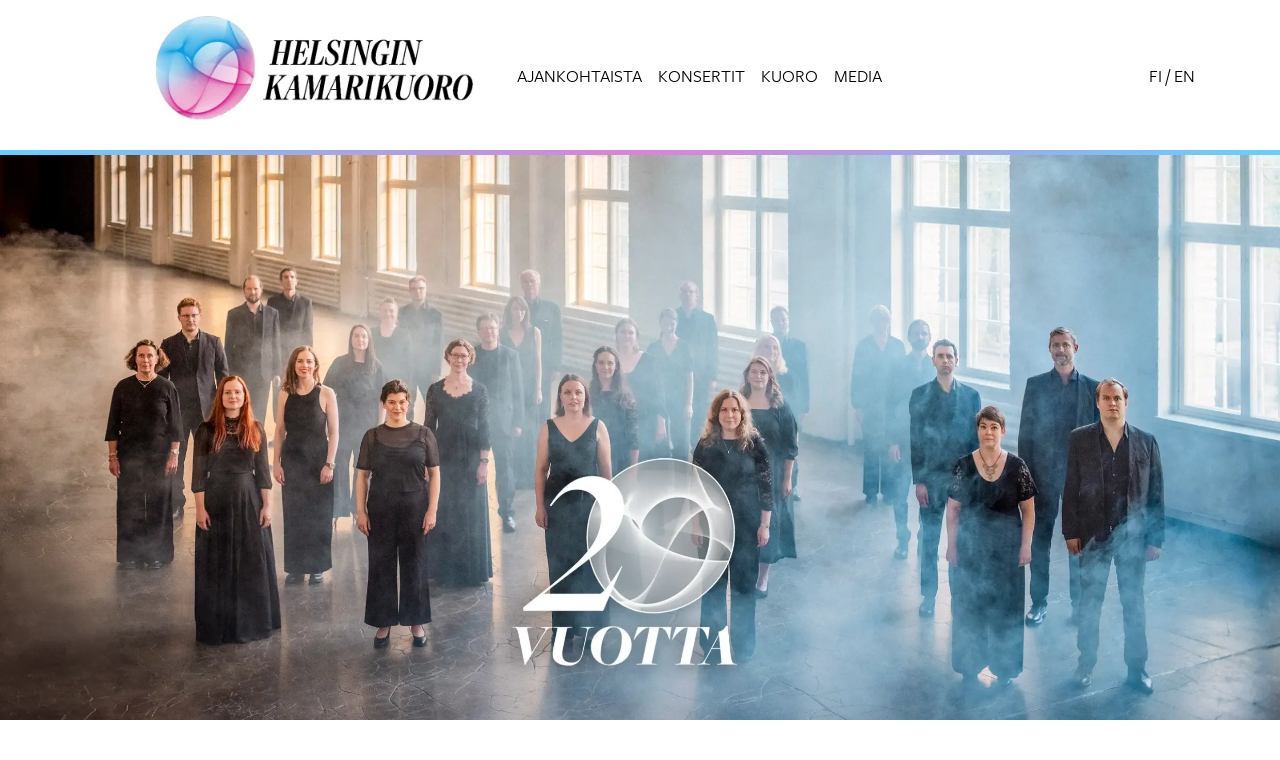

--- FILE ---
content_type: text/html; charset=UTF-8
request_url: https://helsinginkamarikuoro.fi/?page=14
body_size: 8156
content:


<!-- THEME DEBUG -->
<!-- THEME HOOK: 'html' -->
<!-- FILE NAME SUGGESTIONS:
   ▪️ html--front.html.twig
   ▪️ html--node--3.html.twig
   ▪️ html--node--%.html.twig
   ▪️ html--node.html.twig
   ✅ html.html.twig
-->
<!-- 💡 BEGIN CUSTOM TEMPLATE OUTPUT from 'themes/custom/kamarikuoro/templates/layout/html.html.twig' -->
<!DOCTYPE html>
<html lang="fi" dir="ltr" prefix="og: https://ogp.me/ns#">
  <head>
    <meta charset="utf-8" />
<script async src="https://www.googletagmanager.com/gtag/js?id=G-WVT4EZKDPJ"></script>
<script>window.dataLayer = window.dataLayer || [];function gtag(){dataLayer.push(arguments)};gtag("js", new Date());gtag("set", "developer_id.dMDhkMT", true);gtag("config", "G-WVT4EZKDPJ", {"groups":"default","page_placeholder":"PLACEHOLDER_page_location","allow_ad_personalization_signals":false});</script>
<link rel="canonical" href="https://helsinginkamarikuoro.fi/" />
<link rel="shortlink" href="https://helsinginkamarikuoro.fi/" />
<meta name="Generator" content="Drupal 11 (https://www.drupal.org)" />
<meta name="MobileOptimized" content="width" />
<meta name="HandheldFriendly" content="true" />
<meta name="viewport" content="width=device-width, initial-scale=1.0" />
<link rel="icon" href="/sites/default/files/logot-ja-ikonit/hkk-favicon-2025.png" type="image/png" />
<link rel="alternate" hreflang="fi" href="https://helsinginkamarikuoro.fi/" />
<link rel="alternate" hreflang="en" href="https://helsinginkamarikuoro.fi/en" />

    <title>Etusivu | Helsingin kamarikuoro</title>
    <link rel="stylesheet" media="all" href="/sites/default/files/css/css_v37Ue8OQmupcg1ua7ib5_ixvR8iKhoB-v91BCCd-Gjo.css?delta=0&amp;language=fi&amp;theme=kamarikuoro&amp;include=eJwdxNENgCAMBcCFkM70kIYgxZoWVLY38T5uV2PKNi9IxIE3NHRYbVNNqYgmyOZjST1L8OWDOyU4h7vy4_Qfu-Yp_AE2whzh" />
<link rel="stylesheet" media="all" href="//cdn.jsdelivr.net/npm/bootstrap@5.3.1/dist/css/bootstrap.min.css" />
<link rel="stylesheet" media="all" href="/sites/default/files/css/css_Xcv_KOG4m5QHFEgyuOzQYq5B7dldL6r7y1kQ7YgHNpE.css?delta=2&amp;language=fi&amp;theme=kamarikuoro&amp;include=eJwdxNENgCAMBcCFkM70kIYgxZoWVLY38T5uV2PKNi9IxIE3NHRYbVNNqYgmyOZjST1L8OWDOyU4h7vy4_Qfu-Yp_AE2whzh" />

    
    <link rel="stylesheet" href="https://use.typekit.net/asp4cqm.css">
  </head>
  <body>
        <a href="#main-content" class="visually-hidden focusable">
      Hyppää pääsisältöön
    </a>
    
    

<!-- THEME DEBUG -->
<!-- THEME HOOK: 'off_canvas_page_wrapper' -->
<!-- BEGIN OUTPUT from 'core/modules/system/templates/off-canvas-page-wrapper.html.twig' -->
  <div class="dialog-off-canvas-main-canvas" data-off-canvas-main-canvas>
    

<!-- THEME DEBUG -->
<!-- THEME HOOK: 'page' -->
<!-- FILE NAME SUGGESTIONS:
   ▪️ page--front.html.twig
   ▪️ page--node--3.html.twig
   ▪️ page--node--%.html.twig
   ▪️ page--node.html.twig
   ✅ page.html.twig
-->
<!-- 💡 BEGIN CUSTOM TEMPLATE OUTPUT from 'themes/custom/kamarikuoro/templates/layout/page.html.twig' -->
<div class="layout-container">

  <header role="banner">
    

<!-- THEME DEBUG -->
<!-- THEME HOOK: 'region' -->
<!-- FILE NAME SUGGESTIONS:
   ✅ region--header.html.twig
   ▪️ region.html.twig
-->
<!-- 💡 BEGIN CUSTOM TEMPLATE OUTPUT from 'themes/custom/kamarikuoro/templates/layout/region--header.html.twig' -->
  <div class="ylatunniste-wrap">
    

<!-- THEME DEBUG -->
<!-- THEME HOOK: 'block' -->
<!-- FILE NAME SUGGESTIONS:
   ✅ block--kamarikuoro-main-menu.html.twig
   ▪️ block--system-menu-block--main.html.twig
   ▪️ block--system-menu-block.html.twig
   ▪️ block--system.html.twig
   ▪️ block.html.twig
-->
<!-- 💡 BEGIN CUSTOM TEMPLATE OUTPUT from 'themes/custom/kamarikuoro/templates/navigation/block--kamarikuoro-main-menu.html.twig' -->



<nav role="navigation" aria-labelledby="block-kamarikuoro-main-menu-menu" id="block-kamarikuoro-main-menu" class="navbar navbar-expand-lg">
  <div class="container g-0 hkk-header-linkit">
    <!--<div class="row">-->
        <!--<div class="col-8 col-sm-5">-->
        <div class="navbar-brand">
          

<!-- THEME DEBUG -->
<!-- THEME HOOK: 'block' -->
<!-- FILE NAME SUGGESTIONS:
   ▪️ block--logo.html.twig
   ▪️ block--block-content--3bbb3abf-35ff-4e1f-b6e9-d7480399d2ea.html.twig
   ▪️ block--block-content--id-view--logo--full.html.twig
   ▪️ block--block-content--id--logo.html.twig
   ▪️ block--block-content--view-type--basic--full.html.twig
   ▪️ block--block-content--type--basic.html.twig
   ▪️ block--block-content--view--full.html.twig
   ▪️ block--block-content.html.twig
   ✅ block.html.twig
-->
<!-- 💡 BEGIN CUSTOM TEMPLATE OUTPUT from 'themes/custom/kamarikuoro/templates/block/block.html.twig' -->
<div id="block-logo">
  
    
      

<!-- THEME DEBUG -->
<!-- THEME HOOK: 'field' -->
<!-- FILE NAME SUGGESTIONS:
   ▪️ field--block-content--body--basic.html.twig
   ▪️ field--block-content--body.html.twig
   ▪️ field--block-content--basic.html.twig
   ▪️ field--body.html.twig
   ▪️ field--text-with-summary.html.twig
   ✅ field.html.twig
-->
<!-- BEGIN OUTPUT from 'core/modules/system/templates/field.html.twig' -->

            <div><p><a href="/"><img src="/sites/default/files/logot-ja-ikonit/hkk-logo-placeholder-2025.webp" width="407" height="135" data-entity-type="file" data-entity-uuid="43cc35ff-be76-40db-8fd5-c45fa02064fe" alt loading="lazy"></a></p></div>
      
<!-- END OUTPUT from 'core/modules/system/templates/field.html.twig' -->


  </div>

<!-- END CUSTOM TEMPLATE OUTPUT from 'themes/custom/kamarikuoro/templates/block/block.html.twig' -->


        </div>
          <!-- </div>-->
          <!--<div class="col-4 col-sm-6 hkk-header-linkit">-->

          
  <h2 class="visually-hidden" id="block-kamarikuoro-main-menu-menu">Päävalikko</h2>
  

  <button class="navbar-toggler mx-auto mt-1" type="button" data-bs-toggle="collapse" data-bs-target="#paavalikko" aria-controls="paavalikko" aria-expanded="false" aria-label="Näytä päävalikko">
    <span class="navbar-toggler-icon"></span>
  </button>

    <div class="collapse navbar-collapse" id="paavalikko">
      <div class="mobiili-valikkoalue mobiili-kielivalinta pe-3">
      <a href="/en">in English</a>
    </div>
    <div class="mobiili-valikkosininen px-3">
    

<!-- THEME DEBUG -->
<!-- THEME HOOK: 'menu__main' -->
<!-- FILE NAME SUGGESTIONS:
   ✅ menu--main.html.twig
   ✅ menu--main.html.twig
   ▪️ menu.html.twig
-->
<!-- 💡 BEGIN CUSTOM TEMPLATE OUTPUT from 'themes/custom/kamarikuoro/templates/navigation/menu--main.html.twig' -->





              <ul class="nav navbar-nav justify-content-end ms-auto">
                    <li class="nav-item">
                
        <a href="/index.php/ajankohtaista" class="nav-link" data-drupal-link-system-path="node/248">Ajankohtaista</a>

              </li>
                <li class="nav-item">
                
        <a href="/index.php/konsertit" class="nav-link" data-drupal-link-system-path="node/250">Konsertit</a>

              </li>
                <li class="nav-item menu-item--expanded">
                
        <a href="/index.php/kuoron-esittely" class="nav-link" data-drupal-link-system-path="node/8">Kuoro</a>

                                <ul class="dropdown-menu show">
                    <li class="dropdown">
                
        <a href="/index.php/kuoron-esittely" class="dropdown-item" data-drupal-link-system-path="node/8">Kuoron esittely</a>

              </li>
                <li class="dropdown">
                
        <a href="/index.php/taiteellinenjohtaja" class="dropdown-item" data-drupal-link-system-path="node/16">Taiteellinen johtaja</a>

              </li>
                <li class="dropdown">
                
        <a href="/index.php/tilaussavellykset-ja-kantaesitykset" class="dropdown-item" data-drupal-link-system-path="node/18">Tilaussävellykset ja kantaesitykset</a>

              </li>
                <li class="dropdown">
                
        <a href="/index.php/kunniajasenet" class="dropdown-item" data-drupal-link-system-path="node/17">Kunniajäsenet</a>

              </li>
                <li class="dropdown">
                
        <a href="/index.php/tenso-network" class="dropdown-item" data-drupal-link-system-path="node/10">Tenso Network Europe</a>

              </li>
                <li class="dropdown">
                
        <a href="/index.php/aanitteita" class="dropdown-item" data-drupal-link-system-path="node/11">Äänitteitä</a>

              </li>
                <li class="dropdown">
                
        <a href="/index.php/koelaulut" class="dropdown-item" data-drupal-link-system-path="node/203">Koelaulut</a>

              </li>
        </ul>
  
              </li>
                <li class="nav-item menu-item--expanded">
                
        <a href="/index.php/media" class="nav-link" data-drupal-link-system-path="node/13">Media</a>

                                <ul class="dropdown-menu show">
                    <li class="dropdown">
                
        <a href="/index.php/logo" class="dropdown-item" data-drupal-link-system-path="node/20">Logo</a>

              </li>
                <li class="dropdown">
                
        <a href="/index.php/photo" class="dropdown-item" data-drupal-link-system-path="node/19">Promokuvia</a>

              </li>
        </ul>
  
              </li>
        </ul>
  

















<!-- END CUSTOM TEMPLATE OUTPUT from 'themes/custom/kamarikuoro/templates/navigation/menu--main.html.twig' -->


    </div>
    <div class="mobiili-valikkoalue mobiili-valikko-cta px-3">
      <ul>
        <li class="nav-item"><a class="nav-link py-2" href="#">Tilaa uutiskirje</a></li>
        <li class="nav-item"><a class="nav-link py-2" href="#">Liity kannatusjäseneksi</a></li>
      </ul>
    </div>
    </div>



        <div class="col-sm-1 hkk-header-linkit hkk-header-linkit-kielivalinta">
          <ul class="kielivalinta">
            <li><a href="/">FI</a></li>
            <li aria-hidden="true"> / </li>
            <li><a href="/en">EN</a>
          </ul>
        </div>
  </div>
</nav>












<!-- END CUSTOM TEMPLATE OUTPUT from 'themes/custom/kamarikuoro/templates/navigation/block--kamarikuoro-main-menu.html.twig' -->


       <div class="ylatunniste-erotinviiva"></div>
  </div>





<!-- END CUSTOM TEMPLATE OUTPUT from 'themes/custom/kamarikuoro/templates/layout/region--header.html.twig' -->


  </header>

  
  

  

  

<!-- THEME DEBUG -->
<!-- THEME HOOK: 'region' -->
<!-- FILE NAME SUGGESTIONS:
   ▪️ region--highlighted.html.twig
   ✅ region.html.twig
-->
<!-- 💡 BEGIN CUSTOM TEMPLATE OUTPUT from 'themes/custom/kamarikuoro/templates/layout/region.html.twig' -->
  <div>
    

<!-- THEME DEBUG -->
<!-- THEME HOOK: 'block' -->
<!-- FILE NAME SUGGESTIONS:
   ▪️ block--kamarikuoro-messages.html.twig
   ✅ block--system-messages-block.html.twig
   ▪️ block--system.html.twig
   ▪️ block.html.twig
-->
<!-- BEGIN OUTPUT from 'core/modules/system/templates/block--system-messages-block.html.twig' -->
<div data-drupal-messages-fallback class="hidden"></div>

<!-- END OUTPUT from 'core/modules/system/templates/block--system-messages-block.html.twig' -->


  </div>

<!-- END CUSTOM TEMPLATE OUTPUT from 'themes/custom/kamarikuoro/templates/layout/region.html.twig' -->



  

  <main role="main">
    <a id="main-content" tabindex="-1"></a>
    <div class="layout-content">
      

<!-- THEME DEBUG -->
<!-- THEME HOOK: 'region' -->
<!-- FILE NAME SUGGESTIONS:
   ▪️ region--content.html.twig
   ✅ region.html.twig
-->
<!-- 💡 BEGIN CUSTOM TEMPLATE OUTPUT from 'themes/custom/kamarikuoro/templates/layout/region.html.twig' -->
  <div>
    

<!-- THEME DEBUG -->
<!-- THEME HOOK: 'block' -->
<!-- FILE NAME SUGGESTIONS:
   ▪️ block--kamarikuoro-content.html.twig
   ▪️ block--system-main-block.html.twig
   ▪️ block--system.html.twig
   ✅ block.html.twig
-->
<!-- 💡 BEGIN CUSTOM TEMPLATE OUTPUT from 'themes/custom/kamarikuoro/templates/block/block.html.twig' -->
<div id="block-kamarikuoro-content">
  
    
      

<!-- THEME DEBUG -->
<!-- THEME HOOK: 'node' -->
<!-- FILE NAME SUGGESTIONS:
   ✅ node--3--full.html.twig
   ▪️ node--3.html.twig
   ▪️ node--page--full.html.twig
   ▪️ node--page.html.twig
   ▪️ node--full.html.twig
   ▪️ node.html.twig
-->
<!-- 💡 BEGIN CUSTOM TEMPLATE OUTPUT from 'themes/custom/kamarikuoro/templates/content/node--3--full.html.twig' -->
<article data-history-node-id="3">

  
    

    <div class="bannerikuva-wrap bannerikuva-wrap-desktop">
    

<!-- THEME DEBUG -->
<!-- THEME HOOK: 'field' -->
<!-- FILE NAME SUGGESTIONS:
   ▪️ field--node--field-bannerikuva--page.html.twig
   ▪️ field--node--field-bannerikuva.html.twig
   ▪️ field--node--page.html.twig
   ▪️ field--field-bannerikuva.html.twig
   ▪️ field--image.html.twig
   ✅ field.html.twig
-->
<!-- BEGIN OUTPUT from 'core/modules/system/templates/field.html.twig' -->

            <div>

<!-- THEME DEBUG -->
<!-- THEME HOOK: 'image_formatter' -->
<!-- BEGIN OUTPUT from 'core/modules/image/templates/image-formatter.html.twig' -->
  

<!-- THEME DEBUG -->
<!-- THEME HOOK: 'image_style' -->
<!-- BEGIN OUTPUT from 'core/modules/image/templates/image-style.html.twig' -->


<!-- THEME DEBUG -->
<!-- THEME HOOK: 'image' -->
<!-- BEGIN OUTPUT from 'core/modules/system/templates/image.html.twig' -->
<img loading="lazy" src="/sites/default/files/styles/bannerikuva/public/bannerikuvat/2025/hkk-promokuva-web-20v-1115.webp?itok=_5Jt8Jaj" width="2480" height="1115" alt="Kuorolaiset tunnelmallisessa yhteiskuvassa. Kuvassa teksti 20 vuotta." />

<!-- END OUTPUT from 'core/modules/system/templates/image.html.twig' -->



<!-- END OUTPUT from 'core/modules/image/templates/image-style.html.twig' -->



<!-- END OUTPUT from 'core/modules/image/templates/image-formatter.html.twig' -->

</div>
      
<!-- END OUTPUT from 'core/modules/system/templates/field.html.twig' -->


  </div>
  <div class="bannerikuva-wrap-mobile" style="background-image: url('/sites/default/files/bannerikuvat/2025/hkk-promokuva-web-20v-1115.webp');">
  </div>
  <div class="container py-5" }}>
    <div class="row">
      <div class="col-lg-6">
        <div class="row">
                                <div class="col-md-6 col-sm-6 gx-0 etusivun-lista-item-wrap">
              <div class="etusivun-lista-item">
                <a href="/konsertit/2025/lahelle-yleisotyokiertue-kuinka-kauniisti-aamutahti-loistaakaan">

<!-- THEME DEBUG -->
<!-- THEME HOOK: 'field' -->
<!-- FILE NAME SUGGESTIONS:
   ▪️ field--node--field-listauskuva--konsertti.html.twig
   ▪️ field--node--field-listauskuva.html.twig
   ▪️ field--node--konsertti.html.twig
   ▪️ field--field-listauskuva.html.twig
   ▪️ field--image.html.twig
   ✅ field.html.twig
-->
<!-- BEGIN OUTPUT from 'core/modules/system/templates/field.html.twig' -->

            <div>

<!-- THEME DEBUG -->
<!-- THEME HOOK: 'image_formatter' -->
<!-- BEGIN OUTPUT from 'core/modules/image/templates/image-formatter.html.twig' -->
  

<!-- THEME DEBUG -->
<!-- THEME HOOK: 'image_style' -->
<!-- BEGIN OUTPUT from 'core/modules/image/templates/image-style.html.twig' -->


<!-- THEME DEBUG -->
<!-- THEME HOOK: 'image' -->
<!-- BEGIN OUTPUT from 'core/modules/system/templates/image.html.twig' -->
<img loading="lazy" src="/sites/default/files/styles/listauskuva_764/public/listauskuvat/2025/lahelle-tunnus-2024-hkk_fibo_0.png?itok=08gCWNWD" width="764" height="475" alt="" />

<!-- END OUTPUT from 'core/modules/system/templates/image.html.twig' -->



<!-- END OUTPUT from 'core/modules/image/templates/image-style.html.twig' -->



<!-- END OUTPUT from 'core/modules/image/templates/image-formatter.html.twig' -->

</div>
      
<!-- END OUTPUT from 'core/modules/system/templates/field.html.twig' -->

</a>
                <div class="teksti-sininen h3">tulossa</div>
                <div class="teksti-uppercase pb-2 numeroteksti">02.02.2026</div>
                <div class="etusivun-lista-item-body">
                  <h2>LÄHELLE-yleisötyökiertue – Kuinka kauniisti aamutähti loistaakaan! </h2>
                  <p>Helsingin kamarikuoro tuo varhaisen saksalaisen barokkimusiikin kouluihin, palvelutaloihin ja kirjastoihin yhteistyössä Suomalaisen barokkiorkesterin kanssa.</p>
                </div>
                <p><a class="btn btn-primary" href="/konsertit/2025/lahelle-yleisotyokiertue-kuinka-kauniisti-aamutahti-loistaakaan">Lue lisää</a></p>
              </div>
            </div>
                      <div class="col-md-6 col-sm-6 gx-0 etusivun-lista-item-wrap">
              <div class="etusivun-lista-item">
                <a href="/konsertit/2025/lahelle-schutz-ylosnousemuskertomus">

<!-- THEME DEBUG -->
<!-- THEME HOOK: 'field' -->
<!-- FILE NAME SUGGESTIONS:
   ▪️ field--node--field-listauskuva--konsertti.html.twig
   ▪️ field--node--field-listauskuva.html.twig
   ▪️ field--node--konsertti.html.twig
   ▪️ field--field-listauskuva.html.twig
   ▪️ field--image.html.twig
   ✅ field.html.twig
-->
<!-- BEGIN OUTPUT from 'core/modules/system/templates/field.html.twig' -->

            <div>

<!-- THEME DEBUG -->
<!-- THEME HOOK: 'image_formatter' -->
<!-- BEGIN OUTPUT from 'core/modules/image/templates/image-formatter.html.twig' -->
  

<!-- THEME DEBUG -->
<!-- THEME HOOK: 'image_style' -->
<!-- BEGIN OUTPUT from 'core/modules/image/templates/image-style.html.twig' -->


<!-- THEME DEBUG -->
<!-- THEME HOOK: 'image' -->
<!-- BEGIN OUTPUT from 'core/modules/system/templates/image.html.twig' -->
<img loading="lazy" src="/sites/default/files/styles/listauskuva_764/public/listauskuvat/2025/lahelle-tunnus-2024-hkk_fibo.png?itok=NZrLYz8l" width="764" height="475" alt="" />

<!-- END OUTPUT from 'core/modules/system/templates/image.html.twig' -->



<!-- END OUTPUT from 'core/modules/image/templates/image-style.html.twig' -->



<!-- END OUTPUT from 'core/modules/image/templates/image-formatter.html.twig' -->

</div>
      
<!-- END OUTPUT from 'core/modules/system/templates/field.html.twig' -->

</a>
                <div class="teksti-sininen h3">tulossa</div>
                <div class="teksti-uppercase pb-2 numeroteksti">17.03.2026</div>
                <div class="etusivun-lista-item-body">
                  <h2>LÄHELLE - Schütz: Ylösnousemuskertomus</h2>
                  <p>Heinrich Schützin ilmeikäs pääsiäiskertomuksen sävellys edeltää Bachin passioita vuosisadalla. Se on hiljaisen intensiivinen teos, joka tempaa kuulijan nopeasti mukaansa sisäänpäin kääntyneeseen äänimaailmaan.</p>
                </div>
                <p><a class="btn btn-primary" href="/konsertit/2025/lahelle-schutz-ylosnousemuskertomus">Lue lisää</a></p>
              </div>
            </div>
                  </div>

      </div>
      <div class="col-lg-6">
        

<!-- THEME DEBUG -->
<!-- THEME HOOK: 'block' -->
<!-- FILE NAME SUGGESTIONS:
   ▪️ block--views-block--ajankohtaista-block-1.html.twig
   ▪️ block--views-block--ajankohtaista-block-1.html.twig
   ▪️ block--views-block.html.twig
   ▪️ block--views.html.twig
   ✅ block.html.twig
-->
<!-- 💡 BEGIN CUSTOM TEMPLATE OUTPUT from 'themes/custom/kamarikuoro/templates/block/block.html.twig' -->
<div class="views-element-container" id="block-views-block-ajankohtaista-block-1">
  
    
      

<!-- THEME DEBUG -->
<!-- THEME HOOK: 'container' -->
<!-- BEGIN OUTPUT from 'core/modules/system/templates/container.html.twig' -->
<div>

<!-- THEME DEBUG -->
<!-- THEME HOOK: 'views_view__ajankohtaista' -->
<!-- FILE NAME SUGGESTIONS:
   ✅ views-view--ajankohtaista.html.twig
   ✅ views-view--ajankohtaista.html.twig
   ▪️ views-view.html.twig
-->
<!-- 💡 BEGIN CUSTOM TEMPLATE OUTPUT from 'themes/custom/kamarikuoro/templates/views/views-view--ajankohtaista.html.twig' -->
<div class="js-view-dom-id-80b39c4d48405079a70912ddc638f2c11a371d6be526e53c74afc3ee468cdf09 row">
  
  
  

  
  
  

  

<!-- THEME DEBUG -->
<!-- THEME HOOK: 'views_view_unformatted' -->
<!-- BEGIN OUTPUT from 'core/modules/views/templates/views-view-unformatted.html.twig' -->
    <div class="col-md-6 col-sm-6 gx-0 etusivun-lista-item-wrap views-row">

<!-- THEME DEBUG -->
<!-- THEME HOOK: 'views_view_fields' -->
<!-- BEGIN OUTPUT from 'core/modules/views/templates/views-view-fields.html.twig' -->
<div class="views-field views-field-nothing"><span class="field-content">

<!-- THEME DEBUG -->
<!-- THEME HOOK: 'views_view_field' -->
<!-- BEGIN OUTPUT from 'core/modules/views/templates/views-view-field.html.twig' -->
<div class="etusivun-lista-item">





  <a href="/ajankohtaista/helsingin-kamarikuoron-kevatkausi-2026-julkaistu" hreflang="fi">









<img loading="lazy" src="/sites/default/files/styles/listauskuva580/public/listauskuvat/2025/hkk-promo-edits-16-4x5-ella-kiviniemi-tuomas-tenkanen-assistentti-ville-syrjalainen.jpg?itok=5QJgRkwY" width="580" height="356" alt="Helsingin kamarikuoro, kuvaaja: Ella Kiviniemi, Tuomas Tenkanen ja Ville Syrjäläinen" />







</a>




<div class="teksti-sininen h3">ajankohtaista</div>
<div class="teksti-uppercase pb-2 numeroteksti">tammi-heinäkuu 2026</div>
<div class="etusivun-lista-item-body">
<h2>Helsingin kamarikuoron kevätkausi 2026 on julkaistu</h2>
<p><strong>Helsingin kamarikuoro aloittaa kolmannen vuosikymmenensä klassikkosäveltäjillä ja rohkealla modernismilla!</strong></p>
</div>
<p><a class="btn btn-primary" href="/ajankohtaista/helsingin-kamarikuoron-kevatkausi-2026-julkaistu">Lue lisää</a></p>
</div>
<!-- END OUTPUT from 'core/modules/views/templates/views-view-field.html.twig' -->

</span></div>
<!-- END OUTPUT from 'core/modules/views/templates/views-view-fields.html.twig' -->

</div>
    <div class="col-md-6 col-sm-6 gx-0 etusivun-lista-item-wrap views-row">

<!-- THEME DEBUG -->
<!-- THEME HOOK: 'views_view_fields' -->
<!-- BEGIN OUTPUT from 'core/modules/views/templates/views-view-fields.html.twig' -->
<div class="views-field views-field-nothing"><span class="field-content">

<!-- THEME DEBUG -->
<!-- THEME HOOK: 'views_view_field' -->
<!-- BEGIN OUTPUT from 'core/modules/views/templates/views-view-field.html.twig' -->
<div class="etusivun-lista-item">





  <a href="/ajankohtaista/helsingin-kamarikuoro-valitsi-uusia-kunniajasenia-syksylla-2025" hreflang="fi">









<img loading="lazy" src="/sites/default/files/styles/listauskuva580/public/listauskuvat/2025/20251118_hkk_the_world_tree_set2_j3a8041.jpg?itok=W-bI1LGF" width="580" height="356" alt="" />







</a>




<div class="teksti-sininen h3">ajankohtaista</div>
<div class="teksti-uppercase pb-2 numeroteksti">syksy 2025</div>
<div class="etusivun-lista-item-body">
<h2>Helsingin kamarikuoro valitsi uusia kunniajäseniä syksyllä 2025</h2>
<p>Helsingin kamarikuoro on valinnut kaksi uutta kunniajäsentä. Uudet kunniajäsenet ovat säveltäjät<strong> Matthew Whittall</strong> ja <strong>Helena Tulve</strong>. Kuoro on tehnyt molempien arvostettujen säveltäjien kanssa laajasti yhteistyötä.</p>
</div>
<p><a class="btn btn-primary" href="/ajankohtaista/helsingin-kamarikuoro-valitsi-uusia-kunniajasenia-syksylla-2025">Lue lisää</a></p>
</div>
<!-- END OUTPUT from 'core/modules/views/templates/views-view-field.html.twig' -->

</span></div>
<!-- END OUTPUT from 'core/modules/views/templates/views-view-fields.html.twig' -->

</div>

<!-- END OUTPUT from 'core/modules/views/templates/views-view-unformatted.html.twig' -->


    

  
  

  
  
</div>

<!-- END CUSTOM TEMPLATE OUTPUT from 'themes/custom/kamarikuoro/templates/views/views-view--ajankohtaista.html.twig' -->

</div>

<!-- END OUTPUT from 'core/modules/system/templates/container.html.twig' -->


  </div>

<!-- END CUSTOM TEMPLATE OUTPUT from 'themes/custom/kamarikuoro/templates/block/block.html.twig' -->


      </div>
    </div>
  </div>
  <div class="tausta-oranssipunainen py-5" }}>
    <div class="container">
      

<!-- THEME DEBUG -->
<!-- THEME HOOK: 'block' -->
<!-- FILE NAME SUGGESTIONS:
   ▪️ block--kamarikuoro-tilaauutiskirjeemme.html.twig
   ▪️ block--block-content--9ad30a36-8202-4c10-9d18-11939b3108f7.html.twig
   ▪️ block--block-content--id-view--kamarikuoro-tilaauutiskirjeemme--full.html.twig
   ▪️ block--block-content--id--kamarikuoro-tilaauutiskirjeemme.html.twig
   ▪️ block--block-content--view-type--basic--full.html.twig
   ▪️ block--block-content--type--basic.html.twig
   ▪️ block--block-content--view--full.html.twig
   ▪️ block--block-content.html.twig
   ✅ block.html.twig
-->
<!-- 💡 BEGIN CUSTOM TEMPLATE OUTPUT from 'themes/custom/kamarikuoro/templates/block/block.html.twig' -->
<div id="block-kamarikuoro-tilaauutiskirjeemme">
  
    
      

<!-- THEME DEBUG -->
<!-- THEME HOOK: 'field' -->
<!-- FILE NAME SUGGESTIONS:
   ▪️ field--block-content--body--basic.html.twig
   ▪️ field--block-content--body.html.twig
   ▪️ field--block-content--basic.html.twig
   ▪️ field--body.html.twig
   ▪️ field--text-with-summary.html.twig
   ✅ field.html.twig
-->
<!-- BEGIN OUTPUT from 'core/modules/system/templates/field.html.twig' -->

            <div><div class="row"><div class="col-lg-6"><h2>Tilaa uutiskirjeemme!&nbsp;</h2><p>Uutiskirjeessä kerrotaan tulevista konserteistamme ja muista ajankohtaisista projekteista. Se ilmestyy 2-5 kertaa vuodessa.</p><p>Tietosuojalauseke</p></div><div class="col-lg-6"><form class="js-cm-form" action="https://www.createsend.com/t/subscribeerror?description=" data-id="2BE4EF332AA2E32596E38B640E90561908DF59E93D9745CB1B5D5B344BD84C148C1E41AAA417C73B1AC39B5A5FB44D4E13992745D7579FF0CFDD5C4FD3216F64" id="subForm" method="post"><p><label for="fieldEmail">Sähköpostiosoite</label><br><input class="js-cm-email-input" id="fieldEmail" name="cm-skdhyt-skdhyt" required type="email"></p><p><button class="js-cm-submit-button" type="submit">Lähetä</button></p></form><script type="text/javascript" src="https://js.createsend1.com/javascript/copypastesubscribeformlogic.js"></script></div></div></div>
      
<!-- END OUTPUT from 'core/modules/system/templates/field.html.twig' -->


  </div>

<!-- END CUSTOM TEMPLATE OUTPUT from 'themes/custom/kamarikuoro/templates/block/block.html.twig' -->


    </div>
  </div>
  <div class="container py-5" }}>
    

<!-- THEME DEBUG -->
<!-- THEME HOOK: 'block' -->
<!-- FILE NAME SUGGESTIONS:
   ▪️ block--kamarikuoro-liitykannatusjaseneksi.html.twig
   ▪️ block--block-content--6228f9d5-e7a5-4fd1-9ef0-0d31701dbd72.html.twig
   ▪️ block--block-content--id-view--kamarikuoro-liitykannatusjaseneksi--full.html.twig
   ▪️ block--block-content--id--kamarikuoro-liitykannatusjaseneksi.html.twig
   ▪️ block--block-content--view-type--basic--full.html.twig
   ▪️ block--block-content--type--basic.html.twig
   ▪️ block--block-content--view--full.html.twig
   ▪️ block--block-content.html.twig
   ✅ block.html.twig
-->
<!-- 💡 BEGIN CUSTOM TEMPLATE OUTPUT from 'themes/custom/kamarikuoro/templates/block/block.html.twig' -->
<div id="block-kamarikuoro-liitykannatusjaseneksi">
  
    
      

<!-- THEME DEBUG -->
<!-- THEME HOOK: 'field' -->
<!-- FILE NAME SUGGESTIONS:
   ▪️ field--block-content--body--basic.html.twig
   ▪️ field--block-content--body.html.twig
   ▪️ field--block-content--basic.html.twig
   ▪️ field--body.html.twig
   ▪️ field--text-with-summary.html.twig
   ✅ field.html.twig
-->
<!-- BEGIN OUTPUT from 'core/modules/system/templates/field.html.twig' -->

            <div><h2 class="text-align-center">Liity Helsingin kamarikuoron kannatusjäseneksi!</h2><p class="text-align-center">Helsingin kamarikuoro vaalii suomalaista kuoromusiikkiperinnettä tinkimättömän ammattimaisella tavalla. Tarjoamme sinulle mahdollisuuden tukea toimintaamme ja osallistua siten ammattikuorotoiminnan säilyttämiseen ja kehittämiseen. Kannatusjäsenenä saat kausiesitteen postissa kotiin, vapaalipun kuoron järjestämään konserttiin ja levylahjan.</p><p class="text-align-center"><a class="btn btn-primary" href="/kannatusjasenyys" data-entity-type="node" data-entity-uuid="d25f38c8-2bb9-4899-aa94-271047f0ffe5" data-entity-substitution="canonical">Lue lisää</a></p></div>
      
<!-- END OUTPUT from 'core/modules/system/templates/field.html.twig' -->


  </div>

<!-- END CUSTOM TEMPLATE OUTPUT from 'themes/custom/kamarikuoro/templates/block/block.html.twig' -->


  </div>

</article>

<!-- END CUSTOM TEMPLATE OUTPUT from 'themes/custom/kamarikuoro/templates/content/node--3--full.html.twig' -->


  </div>

<!-- END CUSTOM TEMPLATE OUTPUT from 'themes/custom/kamarikuoro/templates/block/block.html.twig' -->


  </div>

<!-- END CUSTOM TEMPLATE OUTPUT from 'themes/custom/kamarikuoro/templates/layout/region.html.twig' -->


    </div>
    
    
  </main>

      <footer role="contentinfo">
      

<!-- THEME DEBUG -->
<!-- THEME HOOK: 'region' -->
<!-- FILE NAME SUGGESTIONS:
   ✅ region--footer.html.twig
   ▪️ region.html.twig
-->
<!-- 💡 BEGIN CUSTOM TEMPLATE OUTPUT from 'themes/custom/kamarikuoro/templates/layout/region--footer.html.twig' -->
  <div class="alatunniste-wrap py-3 mt-4">
    <div class="container">
      

<!-- THEME DEBUG -->
<!-- THEME HOOK: 'block' -->
<!-- FILE NAME SUGGESTIONS:
   ✅ block--kamarikuoro-alatunniste.html.twig
   ▪️ block--block-content--2f5db20e-14bf-4c46-85a6-1b18258b6983.html.twig
   ▪️ block--block-content--id-view--kamarikuoro-alatunniste--full.html.twig
   ▪️ block--block-content--id--kamarikuoro-alatunniste.html.twig
   ▪️ block--block-content--view-type--basic--full.html.twig
   ▪️ block--block-content--type--basic.html.twig
   ▪️ block--block-content--view--full.html.twig
   ▪️ block--block-content.html.twig
   ▪️ block.html.twig
-->
<!-- 💡 BEGIN CUSTOM TEMPLATE OUTPUT from 'themes/custom/kamarikuoro/templates/block/block--kamarikuoro-alatunniste.html.twig' -->
<div id="block-kamarikuoro-alatunniste" class="row">
  <div class="col-md-6 pb-5 pb-xl-0 col-xl-3 order-4 order-xl-1 img20 alatunniste-logo">
    

<!-- THEME DEBUG -->
<!-- THEME HOOK: 'block' -->
<!-- FILE NAME SUGGESTIONS:
   ▪️ block--kamarikuoro-alatunnistelogot.html.twig
   ▪️ block--block-content--5411a2d3-d390-46d0-a016-e91f4fa39ecc.html.twig
   ▪️ block--block-content--id-view--kamarikuoro-alatunnistelogot--full.html.twig
   ▪️ block--block-content--id--kamarikuoro-alatunnistelogot.html.twig
   ▪️ block--block-content--view-type--basic--full.html.twig
   ▪️ block--block-content--type--basic.html.twig
   ▪️ block--block-content--view--full.html.twig
   ▪️ block--block-content.html.twig
   ✅ block.html.twig
-->
<!-- 💡 BEGIN CUSTOM TEMPLATE OUTPUT from 'themes/custom/kamarikuoro/templates/block/block.html.twig' -->
<div id="block-kamarikuoro-alatunnistelogot">
  
    
      

<!-- THEME DEBUG -->
<!-- THEME HOOK: 'field' -->
<!-- FILE NAME SUGGESTIONS:
   ▪️ field--block-content--body--basic.html.twig
   ▪️ field--block-content--body.html.twig
   ▪️ field--block-content--basic.html.twig
   ▪️ field--body.html.twig
   ▪️ field--text-with-summary.html.twig
   ✅ field.html.twig
-->
<!-- BEGIN OUTPUT from 'core/modules/system/templates/field.html.twig' -->

            <div><p><a class="kuvalinkki" href="/" aria-label="Etusivulle"><img src="/sites/default/files/logot-ja-ikonit/hkk-logo-v2-pysty-nega.png" width="466" height="594" data-entity-type="file" data-entity-uuid="bc202164-7d4b-43fa-9235-0feaa682f33e" alt="Helsingin Kamarikuoron logo." loading="lazy"></a></p></div>
      
<!-- END OUTPUT from 'core/modules/system/templates/field.html.twig' -->


  </div>

<!-- END CUSTOM TEMPLATE OUTPUT from 'themes/custom/kamarikuoro/templates/block/block.html.twig' -->


  </div>
  <div class="col-md-6 pb-xl-0 col-xl-3 order-2 order-xl-2 pt-4">
    

<!-- THEME DEBUG -->
<!-- THEME HOOK: 'block' -->
<!-- FILE NAME SUGGESTIONS:
   ▪️ block--kamarikuoro-alatunnisteyhteystiedot.html.twig
   ▪️ block--block-content--07ce35bb-034e-4191-beea-d4dae5f7aa1e.html.twig
   ▪️ block--block-content--id-view--kamarikuoro-alatunnisteyhteystiedot--full.html.twig
   ▪️ block--block-content--id--kamarikuoro-alatunnisteyhteystiedot.html.twig
   ▪️ block--block-content--view-type--basic--full.html.twig
   ▪️ block--block-content--type--basic.html.twig
   ▪️ block--block-content--view--full.html.twig
   ▪️ block--block-content.html.twig
   ✅ block.html.twig
-->
<!-- 💡 BEGIN CUSTOM TEMPLATE OUTPUT from 'themes/custom/kamarikuoro/templates/block/block.html.twig' -->
<div id="block-kamarikuoro-alatunnisteyhteystiedot">
  
    
      

<!-- THEME DEBUG -->
<!-- THEME HOOK: 'field' -->
<!-- FILE NAME SUGGESTIONS:
   ▪️ field--block-content--body--basic.html.twig
   ▪️ field--block-content--body.html.twig
   ▪️ field--block-content--basic.html.twig
   ▪️ field--body.html.twig
   ▪️ field--text-with-summary.html.twig
   ✅ field.html.twig
-->
<!-- BEGIN OUTPUT from 'core/modules/system/templates/field.html.twig' -->

            <div><p>Helsingin kamarikuoron kannatusyhdistys ry<br>PL 546<br>00101 Helsinki</p><h2>Taiteellinen johtaja</h2><p>Nils Schweckendiek</p><h2>Toiminnanjohtaja</h2><p>Martti Anttila</p><h2>Tuotanto- ja markkinointipäällikkö</h2><p>Leeni Wegelius<br>&nbsp;</p></div>
      
<!-- END OUTPUT from 'core/modules/system/templates/field.html.twig' -->


  </div>

<!-- END CUSTOM TEMPLATE OUTPUT from 'themes/custom/kamarikuoro/templates/block/block.html.twig' -->


  </div>
  <div class="col-md-6 pb-5 pb-xl-0 col-xl-3 order-3 order-xl-3 pt-4">
    

<!-- THEME DEBUG -->
<!-- THEME HOOK: 'block' -->
<!-- FILE NAME SUGGESTIONS:
   ▪️ block--kamarikuoro-alatunnistepikalinkit.html.twig
   ▪️ block--block-content--7c59fc87-8550-433b-8455-ec1f2a951c88.html.twig
   ▪️ block--block-content--id-view--kamarikuoro-alatunnistepikalinkit--full.html.twig
   ▪️ block--block-content--id--kamarikuoro-alatunnistepikalinkit.html.twig
   ▪️ block--block-content--view-type--basic--full.html.twig
   ▪️ block--block-content--type--basic.html.twig
   ▪️ block--block-content--view--full.html.twig
   ▪️ block--block-content.html.twig
   ✅ block.html.twig
-->
<!-- 💡 BEGIN CUSTOM TEMPLATE OUTPUT from 'themes/custom/kamarikuoro/templates/block/block.html.twig' -->
<div id="block-kamarikuoro-alatunnistepikalinkit">
  
    
      

<!-- THEME DEBUG -->
<!-- THEME HOOK: 'field' -->
<!-- FILE NAME SUGGESTIONS:
   ▪️ field--block-content--body--basic.html.twig
   ▪️ field--block-content--body.html.twig
   ▪️ field--block-content--basic.html.twig
   ▪️ field--body.html.twig
   ▪️ field--text-with-summary.html.twig
   ✅ field.html.twig
-->
<!-- BEGIN OUTPUT from 'core/modules/system/templates/field.html.twig' -->

            <div><ul><li><a href="/">Etusivu</a></li><li><a href="/konsertit" data-entity-type="node" data-entity-uuid="a6ee1b89-8818-4193-80e0-47620934a330" data-entity-substitution="canonical">Konsertit</a></li><li><a href="/yhteystiedot" data-entity-type="node" data-entity-uuid="fa16b11f-e391-4bd4-9ded-6f1214d730cb" data-entity-substitution="canonical">Yhteystiedot</a></li><li>&nbsp;</li><li><a href="/tilaa-uutiskirje" data-entity-type="node" data-entity-uuid="05641f0e-03f6-40fc-9ace-da1ecd5ac52a" data-entity-substitution="canonical">Tilaa uutiskirje</a></li><li><a href="/kannatusjasenyys" data-entity-type="node" data-entity-uuid="d25f38c8-2bb9-4899-aa94-271047f0ffe5" data-entity-substitution="canonical">Kannatusjäsenyys</a></li><li><a href="/choral-postcards-savellyskurssi" data-entity-type="node" data-entity-uuid="2b8e7f07-4552-40b3-9dfd-c414ee1ffc12" data-entity-substitution="canonical">Choral Postcards -sävellyskurssi</a></li><li><a href="/rautavaara" data-entity-type="node" data-entity-uuid="542ee92c-3738-4aff-b497-7480cb3b1e96" data-entity-substitution="canonical">Rautavaara-kilpailu</a></li></ul></div>
      
<!-- END OUTPUT from 'core/modules/system/templates/field.html.twig' -->


  </div>

<!-- END CUSTOM TEMPLATE OUTPUT from 'themes/custom/kamarikuoro/templates/block/block.html.twig' -->


  </div>
  <div class="col-md-6 pb-5 pb-xl-0 col-xl-3 order-1 order-xl-4 pt-4 alatunniste-some">
    

<!-- THEME DEBUG -->
<!-- THEME HOOK: 'block' -->
<!-- FILE NAME SUGGESTIONS:
   ▪️ block--kamarikuoro-alatunnistesome.html.twig
   ▪️ block--block-content--baf6557e-0567-4265-ada9-4f448ea6eb25.html.twig
   ▪️ block--block-content--id-view--kamarikuoro-alatunnistesome--full.html.twig
   ▪️ block--block-content--id--kamarikuoro-alatunnistesome.html.twig
   ▪️ block--block-content--view-type--basic--full.html.twig
   ▪️ block--block-content--type--basic.html.twig
   ▪️ block--block-content--view--full.html.twig
   ▪️ block--block-content.html.twig
   ✅ block.html.twig
-->
<!-- 💡 BEGIN CUSTOM TEMPLATE OUTPUT from 'themes/custom/kamarikuoro/templates/block/block.html.twig' -->
<div id="block-kamarikuoro-alatunnistesome">
  
    
      

<!-- THEME DEBUG -->
<!-- THEME HOOK: 'field' -->
<!-- FILE NAME SUGGESTIONS:
   ▪️ field--block-content--body--basic.html.twig
   ▪️ field--block-content--body.html.twig
   ▪️ field--block-content--basic.html.twig
   ▪️ field--body.html.twig
   ▪️ field--text-with-summary.html.twig
   ✅ field.html.twig
-->
<!-- BEGIN OUTPUT from 'core/modules/system/templates/field.html.twig' -->

            <div><p>Seuraa</p><ul><li><a class="kuvalinkki" href="https://www.facebook.com/helsinginkamarikuoro/" aria-label="Facebook-linkki"><img src="/sites/default/files/logot-ja-ikonit/fb-logo-nega-1.png" width="50" height="50" data-entity-type="file" data-entity-uuid="c646c474-0e55-40aa-bc75-8b3dd4b40394" alt="Facebook logo" loading="lazy"></a></li><li class="py-0 py-md-3"><a class="kuvalinkki" href="https://www.instagram.com/helsinginkamarikuoro/" aria-label="Instagram-linkki"><img src="/sites/default/files/logot-ja-ikonit/instagram_glyph_white.png" width="50" height="50" data-entity-type="file" data-entity-uuid="69f96812-0ce4-4fdb-8ffb-f7ee18dedb0b" alt="Instagram logo" loading="lazy"></a></li><li><a class="kuvalinkki" href="https://www.youtube.com/user/HelsinkiChamberChoir" aria-label="Youtube-linkki"><img src="/sites/default/files/logot-ja-ikonit/youtube_logo_nega_merkki.png" width="50" height="34" data-entity-type="file" data-entity-uuid="aeba2552-32eb-4cfa-9436-1a93e46d88a7" alt="YouTube logo" loading="lazy"></a></li></ul></div>
      
<!-- END OUTPUT from 'core/modules/system/templates/field.html.twig' -->


  </div>

<!-- END CUSTOM TEMPLATE OUTPUT from 'themes/custom/kamarikuoro/templates/block/block.html.twig' -->


  </div>
  
</div>

<!-- END CUSTOM TEMPLATE OUTPUT from 'themes/custom/kamarikuoro/templates/block/block--kamarikuoro-alatunniste.html.twig' -->


    </div>
  </div>

<!-- END CUSTOM TEMPLATE OUTPUT from 'themes/custom/kamarikuoro/templates/layout/region--footer.html.twig' -->


    </footer>
  
</div>
<!-- END CUSTOM TEMPLATE OUTPUT from 'themes/custom/kamarikuoro/templates/layout/page.html.twig' -->


  </div>

<!-- END OUTPUT from 'core/modules/system/templates/off-canvas-page-wrapper.html.twig' -->


    
    <script type="application/json" data-drupal-selector="drupal-settings-json">{"path":{"baseUrl":"\/","pathPrefix":"","currentPath":"node\/3","currentPathIsAdmin":false,"isFront":true,"currentLanguage":"fi","currentQuery":{"page":"14"}},"pluralDelimiter":"\u0003","suppressDeprecationErrors":true,"ajaxPageState":{"libraries":"eJxdyEEOgCAMBMAPoTzJrNo0lUITCiq_N_GmlzkMm7HSggIdTTaP_IuQkFEldasWWW2FTt6GSuHgwxvluMIpnEKXx9cZB-5PZNu70gMqaCqv","theme":"kamarikuoro","theme_token":null},"ajaxTrustedUrl":[],"google_analytics":{"account":"G-WVT4EZKDPJ","trackOutbound":true,"trackMailto":true,"trackTel":true,"trackDownload":true,"trackDownloadExtensions":"7z|aac|arc|arj|asf|asx|avi|bin|csv|doc(x|m)?|dot(x|m)?|exe|flv|gif|gz|gzip|hqx|jar|jpe?g|js|mp(2|3|4|e?g)|mov(ie)?|msi|msp|pdf|phps|png|ppt(x|m)?|pot(x|m)?|pps(x|m)?|ppam|sld(x|m)?|thmx|qtm?|ra(m|r)?|sea|sit|tar|tgz|torrent|txt|wav|wma|wmv|wpd|xls(x|m|b)?|xlt(x|m)|xlam|xml|z|zip"},"views":{"ajax_path":"\/views\/ajax","ajaxViews":{"views_dom_id:80b39c4d48405079a70912ddc638f2c11a371d6be526e53c74afc3ee468cdf09":{"view_name":"ajankohtaista","view_display_id":"block_1","view_args":"","view_path":"\/node\/3","view_base_path":null,"view_dom_id":"80b39c4d48405079a70912ddc638f2c11a371d6be526e53c74afc3ee468cdf09","pager_element":0}}},"user":{"uid":0,"permissionsHash":"2da717d289fb00e13a99312b58c74d7b51d9a62aca6a88f59e121df8d845df4e"}}</script>
<script src="/core/assets/vendor/jquery/jquery.min.js?v=4.0.0-rc.1"></script>
<script src="/sites/default/files/js/js_-PpAgHhVSpsF4jCbX2tfMI1mlI3dFflXzsA7yd6hV1Y.js?scope=footer&amp;delta=1&amp;language=fi&amp;theme=kamarikuoro&amp;include=eJxLz89Pz0mNT8xLzKksyUwu1k9HE9DJTsxNLMrMLs0vytdPz8lPSszRLS6pzMnMS9cpy0wtL9YHk3qJWYkVALZEHqk"></script>
<script src="//cdn.jsdelivr.net/npm/bootstrap@5.3.1/dist/js/bootstrap.bundle.min.js"></script>
<script src="/sites/default/files/js/js_K4D2CMu8EnpLTASl_grEq-ItyI0aySPczSKE0gU2QZI.js?scope=footer&amp;delta=3&amp;language=fi&amp;theme=kamarikuoro&amp;include=eJxLz89Pz0mNT8xLzKksyUwu1k9HE9DJTsxNLMrMLs0vytdPz8lPSszRLS6pzMnMS9cpy0wtL9YHk3qJWYkVALZEHqk"></script>

  <script defer src="https://static.cloudflareinsights.com/beacon.min.js/vcd15cbe7772f49c399c6a5babf22c1241717689176015" integrity="sha512-ZpsOmlRQV6y907TI0dKBHq9Md29nnaEIPlkf84rnaERnq6zvWvPUqr2ft8M1aS28oN72PdrCzSjY4U6VaAw1EQ==" data-cf-beacon='{"version":"2024.11.0","token":"c688afdec1084bdeafb2e3852c6c5b94","r":1,"server_timing":{"name":{"cfCacheStatus":true,"cfEdge":true,"cfExtPri":true,"cfL4":true,"cfOrigin":true,"cfSpeedBrain":true},"location_startswith":null}}' crossorigin="anonymous"></script>
</body>
</html>

<!-- END CUSTOM TEMPLATE OUTPUT from 'themes/custom/kamarikuoro/templates/layout/html.html.twig' -->

